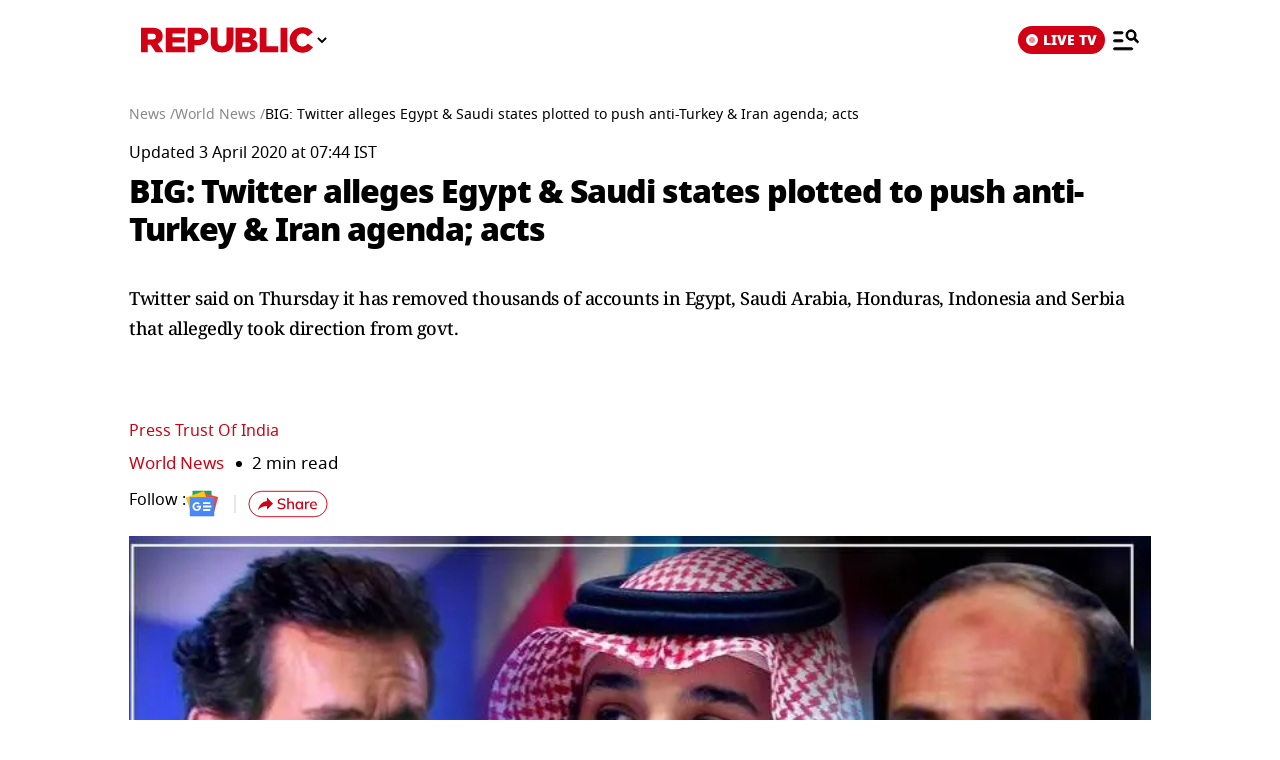

--- FILE ---
content_type: application/x-javascript; charset=utf-8
request_url: https://servicer.mgid.com/1617460/1?sessionId=6967c977-134c9&sessionPage=1&sessionNumberWeek=1&sessionNumber=1&scale_metric_1=64.00&scale_metric_2=256.00&scale_metric_3=125.24&cbuster=1768409466066131419754&pvid=fb618c73-5df3-45a8-b50e-042692022219&implVersion=12&lct=1763555340&mp4=0&ap=0&consentStrLen=0&wlid=6061d86f-dcfe-41a3-b1ab-d5984aaf5229&uniqId=116b2&childs=1712347&niet=4g&nisd=false&evt=%5B%7B%22event%22%3A1%2C%22methods%22%3A%5B1%2C2%5D%7D%2C%7B%22event%22%3A2%2C%22methods%22%3A%5B1%2C2%5D%7D%5D&pv=5&jsv=es6&dpr=1&hashCommit=cbd500eb&iframe=3&tfre=2972&w=1022&h=1450&tl=0&tlp=1,2,3,4,5,6,7,8,9,10,11,12,13,14,15&sz=331x339;331x273&szp=1,2,4,5,7,8,10,11,13,14;3,6,9,12,15&szl=1,2,3;4,5,6;7,8,9;10,11,12;13,14,15&cxurl=https%3A%2F%2Fwww.republicworld.com%2Fworld-news%2Ftwitter-deletes-egypt-saudi-accounts-over-pro-govt-direction&ref=https%3A%2F%2Fwww.republicworld.com%2Famp%2Fworld-news%2Ftwitter-deletes-egypt-saudi-accounts-over-pro-govt-direction&lu=https%3A%2F%2Fwww.republicworld.com%2Famp%2Fworld-news%2Ftwitter-deletes-egypt-saudi-accounts-over-pro-govt-direction
body_size: 5342
content:
var _mgq=_mgq||[];
_mgq.push(["MarketGidLoadGoods1617460_116b2",[
["Brainberries","20209361","1","Glamorous Jetsetting Aussie Twins, Who Have Millions Of IG Fans","","0","","","","416_Dfur6e64bpfmJdjNPcc7ohm3BZI0hQ0x2HkOl44apdNfMSdeT6HcNSRANd81J5-V9RiSmN6raXcKPkq-dqPzR-pP6yR77EHxVmq9e3mrzoww81FOCknu32Yfg-UZ",{"i":"https://s-img.mgid.com/g/20209361/492x277/-/[base64].webp?v=1768409466-EtQs56UbkpCNa84p3ry2vDgK8TUO9JZSPXNSagtbG24","l":"https://clck.mgid.com/ghits/20209361/i/57948505/0/pp/1/1?h=416_Dfur6e64bpfmJdjNPcc7ohm3BZI0hQ0x2HkOl44apdNfMSdeT6HcNSRANd81J5-V9RiSmN6raXcKPkq-dqPzR-pP6yR77EHxVmq9e3mrzoww81FOCknu32Yfg-UZ&rid=380af98d-f169-11f0-b532-c4cbe1e3eca4&tt=Direct&att=3&afrd=296&iv=12&ct=1&gdprApplies=0&muid=q0e6VblkUiP8&st=-300&h2=RGCnD2pppFaSHdacZpvmnpoHBllxjckHXwaK_zdVZw61rzEWQZezd-64DXb6fFOmSoKmgDgBVPn2cCGd9tzJ7A**","adc":[],"sdl":0,"dl":"","type":"w","media-type":"static","clicktrackers":[],"cta":"Learn more","cdt":"","b":0.4005245447954064,"catId":225,"tri":"380b4f29-f169-11f0-b532-c4cbe1e3eca4","crid":"20209361"}],
["Brainberries","8603794","1","Did You Notice How Natural Simba’s Movements Looked In The Movie?","","0","","","","416_Dfur6e64bpfmJdjNPQUDh_k4yq53ijSO77QSrm55CjYT9P9GlhVBI57hOBAuJ5-V9RiSmN6raXcKPkq-dqPzR-pP6yR77EHxVmq9e3k21oFSa2DDquoFZvNUQwv6",{"i":"https://s-img.mgid.com/g/8603794/492x277/105x0x1083x609/aHR0cDovL2ltZ2hvc3RzLmNvbS90LzIwMTktMDgvMTAxOTI0L2VhNmM2N2I2NWY4MzY3MjRkYWFmOTUxZDcwZjlmYjIyLmpwZWc.webp?v=1768409466-_ZTeLqZwRLM1XX-hcaUgDwla7Y_UNNDv2Q1OD81iY64","l":"https://clck.mgid.com/ghits/8603794/i/57948505/0/pp/2/1?h=416_Dfur6e64bpfmJdjNPQUDh_k4yq53ijSO77QSrm55CjYT9P9GlhVBI57hOBAuJ5-V9RiSmN6raXcKPkq-dqPzR-pP6yR77EHxVmq9e3k21oFSa2DDquoFZvNUQwv6&rid=380af98d-f169-11f0-b532-c4cbe1e3eca4&tt=Direct&att=3&afrd=296&iv=12&ct=1&gdprApplies=0&muid=q0e6VblkUiP8&st=-300&h2=RGCnD2pppFaSHdacZpvmnpoHBllxjckHXwaK_zdVZw61rzEWQZezd-64DXb6fFOmSoKmgDgBVPn2cCGd9tzJ7A**","adc":[],"sdl":0,"dl":"","type":"w","media-type":"static","clicktrackers":[],"cta":"Learn more","cdt":"","b":0.4005245447954064,"catId":230,"tri":"380b4f30-f169-11f0-b532-c4cbe1e3eca4","crid":"8603794"}],
["Herbeauty","13780607","1","Holly Luya's Beautiful Face And Hourglass Figure Are Captivating","","0","","","","416_Dfur6e64bpfmJdjNPdGW9imB9C82czt6YOQV8LFnchlzsnja6xu4D_i0sNJHJ5-V9RiSmN6raXcKPkq-dqPzR-pP6yR77EHxVmq9e3mKDUGRn3qCXeyqnOZdRIJ8",{"i":"https://s-img.mgid.com/g/13780607/492x277/-/[base64].webp?v=1768409466-qE3OoWdqas8FBqbACVLTn8uzLFmJRqa6MHt56oog8JI","l":"https://clck.mgid.com/ghits/13780607/i/57948505/0/pp/3/1?h=416_Dfur6e64bpfmJdjNPdGW9imB9C82czt6YOQV8LFnchlzsnja6xu4D_i0sNJHJ5-V9RiSmN6raXcKPkq-dqPzR-pP6yR77EHxVmq9e3mKDUGRn3qCXeyqnOZdRIJ8&rid=380af98d-f169-11f0-b532-c4cbe1e3eca4&tt=Direct&att=3&afrd=296&iv=12&ct=1&gdprApplies=0&muid=q0e6VblkUiP8&st=-300&h2=RGCnD2pppFaSHdacZpvmnpoHBllxjckHXwaK_zdVZw61rzEWQZezd-64DXb6fFOmSoKmgDgBVPn2cCGd9tzJ7A**","adc":[],"sdl":0,"dl":"","type":"w","media-type":"static","clicktrackers":[],"cta":"Learn more","cdt":"","b":0.4005245447954064,"catId":239,"tri":"380b4f33-f169-11f0-b532-c4cbe1e3eca4","crid":"13780607"}],
["Brainberries","6288106","1","Little Georgie Henley Has Grown Into A Beautiful Swan!","","0","","","","416_Dfur6e64bpfmJdjNPULqeMdd7-q0V2JBZ7ZHu90q5vLEqSfCJ8ujm77mgR3JJ5-V9RiSmN6raXcKPkq-dqPzR-pP6yR77EHxVmq9e3n7TaCCdsZ-Szs6p7G45YrQ",{"i":"https://s-img.mgid.com/g/6288106/492x277/0x0x701x394/aHR0cDovL2ltZ2hvc3RzLmNvbS90LzIwMjAtMDYvMTAxOTI0LzliODg2OTUyMjI1ZmFmODkxYzFhOThmN2IyYTU3YjJiLmpwZWc.webp?v=1768409466-Ux3rJWFkvFgIhkiLyQgCDSC7ophJS57qpvccmrK1MYI","l":"https://clck.mgid.com/ghits/6288106/i/57948505/0/pp/4/1?h=416_Dfur6e64bpfmJdjNPULqeMdd7-q0V2JBZ7ZHu90q5vLEqSfCJ8ujm77mgR3JJ5-V9RiSmN6raXcKPkq-dqPzR-pP6yR77EHxVmq9e3n7TaCCdsZ-Szs6p7G45YrQ&rid=380af98d-f169-11f0-b532-c4cbe1e3eca4&tt=Direct&att=3&afrd=296&iv=12&ct=1&gdprApplies=0&muid=q0e6VblkUiP8&st=-300&h2=RGCnD2pppFaSHdacZpvmnpoHBllxjckHXwaK_zdVZw61rzEWQZezd-64DXb6fFOmSoKmgDgBVPn2cCGd9tzJ7A**","adc":[],"sdl":0,"dl":"","type":"w","media-type":"static","clicktrackers":[],"cta":"Learn more","cdt":"","b":0.4005245447954064,"catId":239,"tri":"380b4f34-f169-11f0-b532-c4cbe1e3eca4","crid":"6288106"}],
["Herbeauty","14649840","1","Why Ivanka Was Cruel To Her Younger Sis","","0","","","","416_Dfur6e64bpfmJdjNPZefKs7nx0TiUQjs3mi6ZSCV_4puB9SVeGp32i75ifXSJ5-V9RiSmN6raXcKPkq-dqPzR-pP6yR77EHxVmq9e3kNJwEB22uLtCf2xqGr-oqG",{"i":"https://s-img.mgid.com/g/14649840/492x277/-/[base64].webp?v=1768409466-Hr8m2Aw-ccNC4Tmi7eiLSGqEEdVM0fAxlpEdRYGPEOk","l":"https://clck.mgid.com/ghits/14649840/i/57948505/0/pp/5/1?h=416_Dfur6e64bpfmJdjNPZefKs7nx0TiUQjs3mi6ZSCV_4puB9SVeGp32i75ifXSJ5-V9RiSmN6raXcKPkq-dqPzR-pP6yR77EHxVmq9e3kNJwEB22uLtCf2xqGr-oqG&rid=380af98d-f169-11f0-b532-c4cbe1e3eca4&tt=Direct&att=3&afrd=296&iv=12&ct=1&gdprApplies=0&muid=q0e6VblkUiP8&st=-300&h2=RGCnD2pppFaSHdacZpvmnpoHBllxjckHXwaK_zdVZw61rzEWQZezd-64DXb6fFOmSoKmgDgBVPn2cCGd9tzJ7A**","adc":[],"sdl":0,"dl":"","type":"w","media-type":"static","clicktrackers":[],"cta":"Learn more","cdt":"","b":0.4005245447954064,"catId":212,"tri":"380b4f37-f169-11f0-b532-c4cbe1e3eca4","crid":"14649840"}],
["republicworld.com","1402568563","1","Amazon’s Alexa+ Aims to Be Your Memory‑Keeper, Not Just a Voice Assistant","Amazon has introduced Alexa+, an upgraded AI assistant designed to act as a memory‑keeper, not just a voice tool. With new personalization features, Alexa+ remembers user details and boosts engagement, making conversations feel more natural and connected.","0","","","","416_Dfur6e64bpfmJdjNPQTeNEY5HzjubLm2LctUmHchNFYiCRSKYEbesnTNJmwqbZ_xJKiiD8AKC5w_5brtjf3DEvb5lzvhZwrSy_igmDvPRrPu5g5x2BEcqPVrnYPK",{"i":"https://s-img.mgid.com/l/852958/492x277/-/aHR0cHM6Ly9pbWcucmVwdWJsaWN3b3JsZC5jb20vYWxsX2ltYWdlcy9hbWF6b25zLWFsZXhhLWFpbXMtdG8tYmUteW91ci1tZW1vcnlrZWVwZXItbm90LWp1c3QtYS12b2ljZS1hc3Npc3RhbnQtMTc2ODM4MTk4MDI1Ni0xNl85LndlYnA.webp?v=1768409466-K3E26pZFPfVrmsZ-lANBKekRn40_ZAqZmgb-WIQDAUs","l":"https://www.republicworld.com/amp/tech/amazons-alexa-aims-to-be-your-memorykeeper-not-just-a-voice-assistant?utm_source=republicworld.com_internal&utm_medium=internal&utm_campaign=republicworld.com_internal&utm_content=1402568563&utm_term=1617460","adc":[],"sdl":0,"dl":"","type":"i","media-type":"static","clicktrackers":[],"cta":"Learn more","cdt":"","tri":"380b4f3a-f169-11f0-b532-c4cbe1e3eca4","crid":"1402568563"}],
["Brainberries","20209363","1","If You Leave Her, There's A Bunch Of Men Who Will Try To Get Her","","0","","","","416_Dfur6e64bpfmJdjNPXFmI2u1d2h2ydiOZdVs8CyHWeafO9bRUuje3hovBuYhJ5-V9RiSmN6raXcKPkq-dqPzR-pP6yR77EHxVmq9e3l33ElgNXnLusuCrwYB9-4F",{"i":"https://s-img.mgid.com/g/20209363/492x277/-/[base64].webp?v=1768409466-Hb9GGLpv9ZktedF_oa1F-3c8DbiS1jsRq--xuUoaS_E","l":"https://clck.mgid.com/ghits/20209363/i/57948505/0/pp/7/1?h=416_Dfur6e64bpfmJdjNPXFmI2u1d2h2ydiOZdVs8CyHWeafO9bRUuje3hovBuYhJ5-V9RiSmN6raXcKPkq-dqPzR-pP6yR77EHxVmq9e3l33ElgNXnLusuCrwYB9-4F&rid=380af98d-f169-11f0-b532-c4cbe1e3eca4&tt=Direct&att=3&afrd=296&iv=12&ct=1&gdprApplies=0&muid=q0e6VblkUiP8&st=-300&h2=RGCnD2pppFaSHdacZpvmnpoHBllxjckHXwaK_zdVZw61rzEWQZezd-64DXb6fFOmSoKmgDgBVPn2cCGd9tzJ7A**","adc":[],"sdl":0,"dl":"","type":"w","media-type":"static","clicktrackers":[],"cta":"Learn more","cdt":"","b":0.4005245447954064,"catId":213,"tri":"380b4f3c-f169-11f0-b532-c4cbe1e3eca4","crid":"20209363"}],
["Brainberries","13780688","1","Does Laser Tattoo Removal Completely Remove A Tattoo?","","0","","","","416_Dfur6e64bpfmJdjNPUknGK6CEWkWvML6bfvu80ylF_3psl0eEomcT3245IOgJ5-V9RiSmN6raXcKPkq-dqPzR-pP6yR77EHxVmq9e3myoSjwAu3gFfrHH3JHyLKc",{"i":"https://s-img.mgid.com/g/13780688/492x277/-/[base64].gif?v=1768409466-OC29c8f1-jFst03Y8MLjLPa0RRr29o3cgpkK9zrHz88","l":"https://clck.mgid.com/ghits/13780688/i/57948505/0/pp/8/1?h=416_Dfur6e64bpfmJdjNPUknGK6CEWkWvML6bfvu80ylF_3psl0eEomcT3245IOgJ5-V9RiSmN6raXcKPkq-dqPzR-pP6yR77EHxVmq9e3myoSjwAu3gFfrHH3JHyLKc&rid=380af98d-f169-11f0-b532-c4cbe1e3eca4&tt=Direct&att=3&afrd=296&iv=12&ct=1&gdprApplies=0&muid=q0e6VblkUiP8&st=-300&h2=RGCnD2pppFaSHdacZpvmnpoHBllxjckHXwaK_zdVZw61rzEWQZezd-64DXb6fFOmSoKmgDgBVPn2cCGd9tzJ7A**","adc":[],"sdl":0,"dl":"","type":"w","media-type":"anim","clicktrackers":[],"cta":"Learn more","cdt":"","b":0.4005245447954064,"catId":225,"tri":"380b4f3e-f169-11f0-b532-c4cbe1e3eca4","crid":"13780688"}],
["republicworld.com","1402445463","1","This Diet Helped Aamir Khan Shed 18 Kilos! Know All About It ","In a new interview, Aamir Khan admitted shedding 18 kilos by shifting to a new diet. He also claimed that it helped significantly reduce his migraines. Know all about the diet.","0","","","","416_Dfur6e64bpfmJdjNPe6eCwbxIlKDbkjEXqM4P4MvEgIh0sji0SAwSCKMgVR_bZ_xJKiiD8AKC5w_5brtjf3DEvb5lzvhZwrSy_igmDtu11iTAaE7TdqO3mWEaW4-",{"i":"https://s-img.mgid.com/l/852958/492x277/-/aHR0cHM6Ly9pbWcucmVwdWJsaWN3b3JsZC5jb20vYWxsX2ltYWdlcy9hYW1pci1raGFuLXdlaWdodC1sb3NzLWRpZXQtMTc2ODM4MzMyMjM3NC0xNl85LndlYnA.webp?v=1768409466-xliLe88MsSkx0HTqrCMi5COkTJQjxrLA8ldPrOhBs_Y","l":"https://www.republicworld.com/amp/health/anti-inflammatory-diet-helped-aamir-khan-shed-18-kilos-know-all-about-it?utm_source=republicworld.com_internal&utm_medium=internal&utm_campaign=republicworld.com_internal&utm_content=1402445463&utm_term=1617460","adc":[],"sdl":0,"dl":"","type":"i","media-type":"static","clicktrackers":[],"cta":"Learn more","cdt":"","tri":"380b4f40-f169-11f0-b532-c4cbe1e3eca4","crid":"1402445463"}],
["Brainberries","12068038","1","These Homes Are Truly Remarkable: Most Expensive Celebrity Houses","","0","","","","416_Dfur6e64bpfmJdjNPXxfbXijj8QJKuKbSSttdpYCFkXEvYxyrNPi-J-KWLwdJ5-V9RiSmN6raXcKPkq-dqPzR-pP6yR77EHxVmq9e3m-x4EJe60QboyNxYZx9qQd",{"i":"https://s-img.mgid.com/g/12068038/492x277/-/[base64].webp?v=1768409466-bNUbxaIaw_8K8mPIkrYoWtsExStEAWi950J3BINY0Wo","l":"https://clck.mgid.com/ghits/12068038/i/57948505/0/pp/10/1?h=416_Dfur6e64bpfmJdjNPXxfbXijj8QJKuKbSSttdpYCFkXEvYxyrNPi-J-KWLwdJ5-V9RiSmN6raXcKPkq-dqPzR-pP6yR77EHxVmq9e3m-x4EJe60QboyNxYZx9qQd&rid=380af98d-f169-11f0-b532-c4cbe1e3eca4&tt=Direct&att=3&afrd=296&iv=12&ct=1&gdprApplies=0&muid=q0e6VblkUiP8&st=-300&h2=RGCnD2pppFaSHdacZpvmnpoHBllxjckHXwaK_zdVZw61rzEWQZezd-64DXb6fFOmSoKmgDgBVPn2cCGd9tzJ7A**","adc":[],"sdl":0,"dl":"","type":"w","media-type":"static","clicktrackers":[],"cta":"Learn more","cdt":"","b":0.4005245447954064,"catId":239,"tri":"380b4f43-f169-11f0-b532-c4cbe1e3eca4","crid":"12068038"}],
["republicworld.com","1401232908","1","'He Isn't American': Indian-Origin Judge Faces Racial Abuse For Blocking T…","Indian-American Judge Arun Subramanian faces racial abuse for blocking Trump&#39;s $10 billion funding freeze for childcare and family support in 5 Democratic states","0","","","","416_Dfur6e64bpfmJdjNPamxuLC3pHVHph0nOUUWv5UWccW1AOgcguGAnfvmvQPBbZ_xJKiiD8AKC5w_5brtjf3DEvb5lzvhZwrSy_igmDsHLUYTqKCnLBx0dla-LAqm",{"i":"https://s-img.mgid.com/l/852958/492x277/-/aHR0cHM6Ly9pbWcucmVwdWJsaWN3b3JsZC5jb20vYWxsX2ltYWdlcy9oZS1pc24tdC1hbWVyaWNhbi1pbmRpYW4tb3JpZ2luLWp1ZGdlLWZhY2VzLXJhY2lhbC1hYnVzZS1mb3ItYmxvY2tpbmctdHJ1bXAtcy1wb2xpY3ktMTc2ODA4NTQ0MjQ5Ni0xNl85LndlYnA.webp?v=1768409466-RlOCHrtomIOYkPhH0tcKxBhysGDLXMpwo2Gq1mqltuw","l":"https://www.republicworld.com/amp/world-news/he-isn-t-american-indian-origin-judge-faces-racial-abuse-for-blocking-trump-s-policy?utm_source=republicworld.com_internal&utm_medium=internal&utm_campaign=republicworld.com_internal&utm_content=1401232908&utm_term=1617460","adc":[],"sdl":0,"dl":"","type":"i","media-type":"static","clicktrackers":[],"cta":"Learn more","cdt":"","tri":"380b4f47-f169-11f0-b532-c4cbe1e3eca4","crid":"1401232908"}],
["Brainberries","16000500","1","The Oscars Back In 1983 Was Even More Epic - See Photos","","0","","","","416_Dfur6e64bpfmJdjNPbdUBY_r8lwKDc5vi8U6pt-6hb_YDO6K7p9j1iAcyT3PJ5-V9RiSmN6raXcKPkq-dqPzR-pP6yR77EHxVmq9e3n9XrplsCjXjkShbMMvYIlb",{"i":"https://s-img.mgid.com/g/16000500/492x277/-/[base64].webp?v=1768409466-rUiujtmbNQVrYNs8a0EaSFMoiQZyxW-dE2qAgW13rGM","l":"https://clck.mgid.com/ghits/16000500/i/57948505/0/pp/12/1?h=416_Dfur6e64bpfmJdjNPbdUBY_r8lwKDc5vi8U6pt-6hb_YDO6K7p9j1iAcyT3PJ5-V9RiSmN6raXcKPkq-dqPzR-pP6yR77EHxVmq9e3n9XrplsCjXjkShbMMvYIlb&rid=380af98d-f169-11f0-b532-c4cbe1e3eca4&tt=Direct&att=3&afrd=296&iv=12&ct=1&gdprApplies=0&muid=q0e6VblkUiP8&st=-300&h2=RGCnD2pppFaSHdacZpvmnpoHBllxjckHXwaK_zdVZw61rzEWQZezd-64DXb6fFOmSoKmgDgBVPn2cCGd9tzJ7A**","adc":[],"sdl":0,"dl":"","type":"w","media-type":"static","clicktrackers":[],"cta":"Learn more","cdt":"","b":0.4005245447954064,"catId":239,"tri":"380b4f48-f169-11f0-b532-c4cbe1e3eca4","crid":"16000500"}],
["preprod.republicworld.com","1400619920","1","Men In Black Actor Tommy Lee Jones' Daughter Victoria Jones, 34, Found Dea…","Victoria Jones was the second child of Tommy Lee Jones and his second wife, Kimberlea Cloughley. As a kid, she made her acting debut in the 2002 film Men in Black II, which also starred her father.","0","","","","416_Dfur6e64bpfmJdjNPWT-zT1XTSb19shG8cxSITmkfFiBTEobyDYYDIdGA8vPbZ_xJKiiD8AKC5w_5brtjf3DEvb5lzvhZwrSy_igmDvYuc4RI7p_j0d1nw7-nRw-",{"i":"https://s-img.mgid.com/l/852958/492x277/-/aHR0cHM6Ly9pbWcucmVwdWJsaWN3b3JsZC5jb20vYWxsX2ltYWdlcy90b21teS1sZWUtam9uZXMtZGF1Z2h0ZXItdmljdG9yaWEtam9uZXMtZm91bmQtZGVhZC0xNzY3MzUwNTQ0MDIwLTE2Xzkud2VicA.webp?v=1768409466-JW2i6VHRDNqdhmYlf0IVYBfZQfUVaAcPDLD6_W9yKhY","l":"https://preprod.republicworld.com/amp/entertainment/hollywood/men-in-black-actor-tommy-lee-jones-daughter-victoria-jones-34-found-dead-in-san-francisco-hotel?utm_source=republicworld.com_internal&utm_medium=internal&utm_campaign=republicworld.com_internal&utm_content=1400619920&utm_term=1617460","adc":[],"sdl":0,"dl":"","type":"i","media-type":"static","clicktrackers":[],"cta":"Learn more","cdt":"","tri":"380b4f4b-f169-11f0-b532-c4cbe1e3eca4","crid":"1400619920"}],
["Brainberries","13268951","1","Web-slinging Sweetheart He Portrays Is nothing Like Who He Is IRL","","0","","","","416_Dfur6e64bpfmJdjNPd_Z6t8ScsWpnsTFi-Uj-1Bk2BQ-LDOZCfwyZOsZivFMJ5-V9RiSmN6raXcKPkq-dqPzR-pP6yR77EHxVmq9e3krR5eqQDVMdtA8vrn_2n5B",{"i":"https://s-img.mgid.com/g/13268951/492x277/-/[base64].gif?v=1768409466--F3lspANA1JkL1WL3v_LsekDYauzzWm4F8cHZOsPA3o","l":"https://clck.mgid.com/ghits/13268951/i/57948505/0/pp/14/1?h=416_Dfur6e64bpfmJdjNPd_Z6t8ScsWpnsTFi-Uj-1Bk2BQ-LDOZCfwyZOsZivFMJ5-V9RiSmN6raXcKPkq-dqPzR-pP6yR77EHxVmq9e3krR5eqQDVMdtA8vrn_2n5B&rid=380af98d-f169-11f0-b532-c4cbe1e3eca4&tt=Direct&att=3&afrd=296&iv=12&ct=1&gdprApplies=0&muid=q0e6VblkUiP8&st=-300&h2=RGCnD2pppFaSHdacZpvmnpoHBllxjckHXwaK_zdVZw61rzEWQZezd-64DXb6fFOmSoKmgDgBVPn2cCGd9tzJ7A**","adc":[],"sdl":0,"dl":"","type":"w","media-type":"anim","clicktrackers":[],"cta":"Learn more","cdt":"","b":0.4005245447954064,"catId":239,"tri":"380b4f4f-f169-11f0-b532-c4cbe1e3eca4","crid":"13268951"}],
["republicworld.com","1399687025","1","Minister Pralhad Joshi Leads From the Front, Drives Hydrogen-Powered Car","Leading from the front in India&#39;s clean energy-based automobile future, Union Minister for New and Renewable Energy, Pralhad Joshi, drove a hydrogen-powered car. In a post on X, Union Minister Nitin Gadkari shared a video of himself and Minister Joshi taking a short drive in a Toyota Mirai.","0","","","","416_Dfur6e64bpfmJdjNPSl-durNHOFHJeaPL37l0H9qw5dAG5-b_gvrXzs-MR4LbZ_xJKiiD8AKC5w_5brtjf3DEvb5lzvhZwrSy_igmDvCQpCUwuC8PAOUWos_S4d2",{"i":"https://s-img.mgid.com/l/852958/492x277/-/aHR0cHM6Ly9pbWcucmVwdWJsaWN3b3JsZC5jb20vYWxsX2ltYWdlcy91bmlvbi1taW5pc3Rlci1wcmFsaGFkLWpvc2hpLWFuZC1uaXRpbi1nYWRrYXJpLW9uLWEtc2hvcnQtZHJpdmUtaW4tdG95b3RhLW1pcmFpLTE3Njc3MDcwMzQ3NjQtMTZfOS53ZWJw.webp?v=1768409466-504jFPxjy1L2xLTFrgYyjfTyB9roehUPRrZagZRmD5o","l":"https://www.republicworld.com/amp/automobile/minister-pralhad-joshi-leads-from-the-front-drives-hydrogen-powered-car?utm_source=republicworld.com_internal&utm_medium=internal&utm_campaign=republicworld.com_internal&utm_content=1399687025&utm_term=1617460","adc":[],"sdl":0,"dl":"","type":"i","media-type":"static","clicktrackers":[],"cta":"Learn more","cdt":"","tri":"380b4f52-f169-11f0-b532-c4cbe1e3eca4","crid":"1399687025"}],],
{"awc":{},"dt":"desktop","ts":"","tt":"Direct","isBot":1,"h2":"RGCnD2pppFaSHdacZpvmnpoHBllxjckHXwaK_zdVZw61rzEWQZezd-64DXb6fFOmSoKmgDgBVPn2cCGd9tzJ7A**","ats":0,"rid":"380af98d-f169-11f0-b532-c4cbe1e3eca4","pvid":"fb618c73-5df3-45a8-b50e-042692022219","iv":12,"brid":32,"muidn":"q0e6VblkUiP8","dnt":2,"cv":2,"afrd":296,"consent":true,"adv_src_id":55924}]);
_mgqp();


--- FILE ---
content_type: image/svg+xml
request_url: https://img.republicworld.com//icons/icons/share.svg
body_size: 208
content:
<svg xmlns="http://www.w3.org/2000/svg" width="85" height="28" fill="none" viewBox="0 0 85 28"><rect width="83" height="27" x="1" y=".5" stroke="#D10014" rx="13.5"/><path fill="#D10014" d="M20.278 10.8V7.143l6.222 6.4-6.222 6.4v-3.749c-4.445 0-7.556 1.463-9.778 4.663.889-4.572 3.556-9.143 9.778-10.057M35.636 19.644q-1.36 0-2.464-.336a6.1 6.1 0 0 1-1.92-.992l.56-1.312q.544.416 1.12.688.592.272 1.248.416a8 8 0 0 0 1.456.128q1.344 0 1.968-.48.64-.48.64-1.264 0-.672-.448-1.04-.432-.368-1.536-.592l-1.744-.352q-1.552-.32-2.32-1.04-.752-.735-.752-2 0-1.024.544-1.792t1.504-1.184q.976-.416 2.272-.416 1.2 0 2.208.352 1.008.336 1.696 1.008l-.544 1.264a4.8 4.8 0 0 0-1.536-.912q-.816-.304-1.856-.304-1.232 0-1.936.512-.688.511-.688 1.392 0 .704.432 1.104.449.4 1.472.608l1.744.336q1.616.336 2.384 1.04.768.688.768 1.904 0 .975-.528 1.712-.512.736-1.472 1.152-.96.4-2.272.4m6.013-.144V7.724h1.616v5.424h-.224q.352-.912 1.136-1.376.784-.48 1.808-.48 1.44 0 2.144.8.705.784.704 2.384V19.5h-1.616v-4.928q0-1.04-.416-1.504-.4-.48-1.28-.48-1.024 0-1.648.64-.608.624-.608 1.664V19.5zm12.412.144q-1.071 0-1.872-.496-.8-.495-1.248-1.44-.432-.944-.432-2.24 0-1.312.432-2.24.448-.928 1.248-1.424.801-.512 1.872-.512 1.056 0 1.84.528.785.528 1.04 1.44h-.176l.16-1.824h1.568l-.096.992q-.032.48-.032.944V19.5H56.75v-1.792h.176a2.48 2.48 0 0 1-1.056 1.424q-.783.512-1.808.512m.4-1.264q1.04 0 1.664-.736.64-.735.64-2.176 0-1.44-.64-2.16-.623-.736-1.664-.736-1.056 0-1.696.736-.624.72-.624 2.16t.624 2.176 1.696.736m6.07 1.12v-6.064q0-.495-.032-.992a16 16 0 0 0-.064-1.008h1.568l.176 2.08h-.256q.16-.751.544-1.248.385-.495.928-.736a2.94 2.94 0 0 1 1.6-.208q.177.015.352.064l-.016 1.44a1.6 1.6 0 0 0-.48-.128 3 3 0 0 0-.48-.032q-.704 0-1.2.32-.495.304-.752.832a2.6 2.6 0 0 0-.256 1.136V19.5zm9.522.144q-1.951 0-3.072-1.104t-1.12-3.056q0-1.264.48-2.208a3.6 3.6 0 0 1 1.36-1.456q.88-.528 2.032-.528 1.136 0 1.904.48.769.48 1.168 1.36.4.864.4 2.048v.512h-6.08v-.928h4.976l-.272.208q0-1.2-.544-1.856-.528-.672-1.536-.672-1.119 0-1.728.784-.608.768-.608 2.128v.16q0 1.425.688 2.144.704.72 1.984.72.705 0 1.312-.192.624-.208 1.184-.672l.528 1.104q-.56.496-1.36.768a5.5 5.5 0 0 1-1.696.256"/></svg>